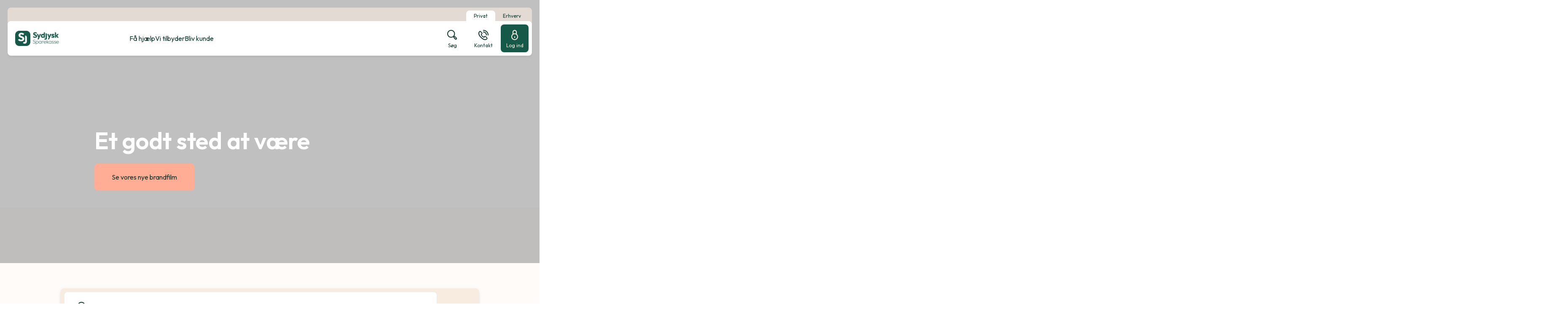

--- FILE ---
content_type: text/html; charset=utf-8
request_url: https://www.sydjysksparekasse.dk/
body_size: 22926
content:


<!DOCTYPE html>
<html class="neos" lang="da">
<head>
    <meta charset="utf-8" />
    <meta http-equiv="X-UA-Compatible" content="IE=edge">
    <meta http-equiv="Content-type" content="text/html; charset=utf-8">
    <meta content="width=device-width, initial-scale=1.0" name="viewport" />
<script>	window.dataLayer=window.dataLayer || [];	window.dataLayer.push(		{"pageCategory":"Privat","event":"pageType"}	);</script>         <script id="CookieConsent" src="https://policy.app.cookieinformation.com/uc.js" data-culture="DA" type="text/javascript"></script>

<!-- Google Tag Manager -->
<script>(function(w,d,s,l,i){w[l]=w[l]||[];w[l].push({'gtm.start':
new Date().getTime(),event:'gtm.js'});var f=d.getElementsByTagName(s)[0],
j=d.createElement(s),dl=l!='dataLayer'?'&l='+l:'';j.async=true;j.src=
'https://www.googletagmanager.com/gtm.js?id='+i+dl;f.parentNode.insertBefore(j,f);
})(window,document,'script','dataLayer','GTM-MW28SHKN');</script>
<!-- End Google Tag Manager -->
    <script type="text/javascript">
    var firstEventCaught = false;
    	window.addEventListener('CookieInformationConsentGiven', function (e) {
                if (!firstEventCaught) {
                   firstEventCaught = true;
                   console.log('Consent not given. first page event caught, reload aborted');
                   return;
                }

    		if (CookieInformation.getConsentGivenFor('cookie_cat_marketing')) {
    			try{DYO.ActiveConsent.updateConsentAcceptedStatus(true);}
    			catch{}
    			location.reload();
    		}
    	}, false);
    
</script>
    <link rel="preconnect" href="//cdn-eu.dynamicyield.com">
    <link rel="preconnect" href="//st-eu.dynamicyield.com">
    <link rel="preconnect" href="//rcom-eu.dynamicyield.com">
    <link rel="dns-prefetch" href="//cdn-eu.dynamicyield.com">
    <link rel="dns-prefetch" href="//st-eu.dynamicyield.com">
    <link rel="dns-prefetch" href="//rcom-eu.dynamicyield.com">
    <script type="text/javascript">
        window.DY = window.DY || {};
        DY.consentIntegrationActive = true;
        DY.recommendationContext = { type: "HOMEPAGE", lng: 'da-DK' };
        DY.userActiveConsent = { accepted: false }
    </script>
    <script type="text/javascript" src="//cdn-eu.dynamicyield.com/api/9879143/api_dynamic.js"></script>
    <script type="text/javascript" src="//cdn-eu.dynamicyield.com/api/9879143/api_static.js"></script>

    
    <link href="/dist/styles/themes/sydjysksparekasse/css/versioned-asset-AD2795D53BD801DB82DB8F993ACE9427.styles.oh.css" rel="stylesheet" charset="utf-8" />
<link href="/-/media/sydjysksparekasse/css/sydjysksparrekasse-styles.css?rev=f44a89d9f3fa48dcbbe74c10f16ec4da" rel="stylesheet" charset="utf-8" />

        <title>Velkommen i Sydjysk SparekasseSydjysk Sparekasse</title>    <meta name="description" content="Sydjysk Sparekasse er syd- og s&#248;nderjydernes st&#230;rke garantsparekasse, der bakker op om den lokale og regionale udvikling og tager samfundsansvar. Det tidligere Broager Sparekasse og Fr&#248;s Sparekasse gik i 2023 sammen om at skabe et nyt st&#230;rkt og lokalt pengeinstitut i Syd- og S&#248;nderjylland.Fr&#248;s Sparekasse blev grundlagt i 1872 og Broager Sparekasse i 1845. Med dybe r&#248;dder i det syd- og s&#248;nderjyske har vi et godt kendskab til lokalomr&#229;det og den enkelte kunde. Sydjysk Sparekasse er en st&#230;rk lokalforankret garantsparekasse, som tilbyder finansielle produkter og ydelser kombineret med kompetent r&#229;dgivning til privat- og erhvervskunder. Vi er stolte over at v&#230;re en garantsparekasse. Det betyder, at vi ikke har nogen ejere, som f.eks. i et aktieselskab, men at vi ejer os selv." />    <meta name="referrer" content="strict-origin-when-cross-origin" /><link rel="icon" type="image/png" href="/-/media/sydjysksparekasse/favicons/sj_favicon_16.png?rev=08bc41bc274647088591f2ec386e89a8&amp;hash=64113E42EE1B6910D712F1DD4F6FD149" sizes="16x16"><link rel="icon" type="image/png" href="/-/media/sydjysksparekasse/favicons/sj_favicon_32.png?rev=ce55d28f528a48a7aa817a972af9213c&amp;hash=389F320FCB576F470FA24970D35E89AF" sizes="32x32"><link rel="icon" type="image/png" href="/-/media/sydjysksparekasse/favicons/sj_favicon_96.png?rev=a48f89d329984da681b7cebb7d2af0b8&amp;hash=ECECAA6199D23FF228D93D3A64320F08" sizes="96x96"><link rel="icon" type="image/png" href="/-/media/sydjysksparekasse/favicons/sj_favicon_160.png?rev=78841b733dd642feb3bf39e194f327a7&amp;hash=E52CF857D837200F9A4524A858F48BAC" sizes="160x160"><link rel="icon" type="image/png" href="/-/media/sydjysksparekasse/favicons/sj_favicon_196.png?rev=0a2e265ed9c4419fa400cebd8959b1ef&amp;hash=66406DDC20E1A9ECF11D26C189F73908" sizes="196x196"><link rel="apple-touch-icon" sizes="57x57" href="/-/media/sydjysksparekasse/favicons/sj_favicon_57.png?rev=0a26cc20f80b4be9b01660b69eec2725&amp;hash=28BEBDAAA804F6F90AD6C280DC51C988" /><link rel="apple-touch-icon" sizes="60x60" href="/-/media/sydjysksparekasse/favicons/sj_favicon_60.png?rev=1f704e35368f49ddb3cccadb8b512240&amp;hash=ED081A19001B247A81454ED182A21289" /><link rel="apple-touch-icon" sizes="72x72" href="/-/media/sydjysksparekasse/favicons/sj_favicon_72.png?rev=c281b37d286f47b8b7200fac6ac51dc5&amp;hash=CC3FEA6E1EC84991B91905E3FECD6784" /><link rel="apple-touch-icon" sizes="76x76" href="/-/media/sydjysksparekasse/favicons/sj_favicon_76.png?rev=53fb6c5ea1f047f9911534e8db9dc914&amp;hash=089A973314DE45D906A658B311F7E5D8" /><link rel="apple-touch-icon" sizes="114x114" href="/-/media/sydjysksparekasse/favicons/sj_favicon_114.png?rev=8ab8dedf665e4ffab86d11e7ed1bbb5e&amp;hash=C589149B65C4D08EFE240B6E42C77535" /><link rel="apple-touch-icon" sizes="120x120" href="/-/media/sydjysksparekasse/favicons/sj_favicon_120.png?rev=1227aff522ef4436956229d452e054ed&amp;hash=51CF94F9E8A24E35D411046BA0B2B675" /><link rel="apple-touch-icon" sizes="144x144" href="/-/media/sydjysksparekasse/favicons/sj_favicon_144.png?rev=633892ea56aa4e6491715053b353b4d0&amp;hash=B2F23BF39EA7AABA9B1593F8AB777A9A" /><link rel="apple-touch-icon" sizes="152x152" href="/-/media/sydjysksparekasse/favicons/sj_favicon_152.png?rev=d987601e3b5e49f6a4b213b78c434e26&amp;hash=2D27BB4064BF89A1FDDDAE83D80E395C" /><link rel="apple-touch-icon" sizes="180x180" href="/-/media/sydjysksparekasse/favicons/sj_favicon_180.png?rev=521378caaf15484a9b380632cabd42e8&amp;hash=BD6BDBEBA6BCEE0292581581F10A5161" /><link rel="icon" type="image/png" href="/-/media/sydjysksparekasse/favicons/sj_favicon_16.png?rev=08bc41bc274647088591f2ec386e89a8&amp;hash=64113E42EE1B6910D712F1DD4F6FD149" /><meta name="msapplication-TileImage" content="/-/media/sydjysksparekasse/favicons/sj_favicon_144.png?rev=633892ea56aa4e6491715053b353b4d0&amp;hash=B2F23BF39EA7AABA9B1593F8AB777A9A" /><meta property="og:title" content="Velkommen i Sydjysk Sparekasse" /><meta property="og:description" content="Sydjysk Sparekasse er syd- og s&#248;nderjydernes st&#230;rke garantsparekasse, der tilbyder kompetent r&#229;dgivning til privat- og erhvervskunder og bakker op om den lokale og regionale udvikling." /><meta property="og:url" content="https://www.sydjysksparekasse.dk/privat" />
<script type="application/ld+json" id="BreadcrumbList">{"itemListElement":[{"@type":"ListItem","position":0,"item":{"@id":"/privat","name":"Privat","image":null}}],"@context":"http://schema.org","@type":"BreadcrumbList"}</script>
<script type="application/json" id="neos">{"pagemode":"","applicationInsights":{"enabled":true,"config":{"enableCorsCorrelation":true,"correlationHeaderDomains":["*.*.sdc.dk","*.*.sdc.eu"],"instrumentationKey":"9f055850-1fc2-4be2-bb51-7766b1609811","isCookieUseDisabled":true},"operationId":"ce583db0908392bafdcf820cb95a8a73","sdcSessionId":"wqfqci"},"assets":{"spriteUrl":"/dist/styles/assets/svgsprite/versioned-asset-5081283DD71DE1A97DDBC9673D254502.icons.svg"},"app":{"modulePath":"/dist/js/","nameSpace":"SDCNEoS","clearingNumber":"9740","version":"151.0.0-rc.109_994108"},"api":{"cacheAdapter":"sessionStorage","cacheTimeoutDefault":300000,"cookieName":"sdc_token","cookieTimeout":300,"signing":{"baseUrl":"https://azure-sign-p1.sdc.dk"},"services":{"baseUrl":"https://api-proxy-neos.sdc.eu","subscriptionKey":"0515a3c47acc472ba340219c0a24628a","testEnvironmentSuffix":"","rsa":{"rsaPublicKey":"[base64]","publicKeyVersion":1}},"auth":{"baseUrl":"https://auth.sdc.dk","subscriptionKey":"","cookieName":"sdc_auth"}},"customerPreferenceDefaults":{"privateShowReconciliation":false,"businessShowReconciliation":true,"accountOverviewLayout":"card","shortcuts":["45D79E80A6B143C7AD01EFF88491579A","1573F8E098DD4539BFA261C85ABB3233"]},"locale":{"language":"da","languageTag":"da-DK","countryCode":"DK"}}</script>
<script type="application/json" id="NavigationProps">{"path":"language-da|BA298E3D69FF4A078AD87E1AEB4E891E","segment":"BA298E3D69FF4A078AD87E1AEB4E891E"}</script>
</head>
<body class="header-static ">
        <!-- Google Tag Manager (noscript) -->
<noscript><iframe src="https://www.googletagmanager.com/ns.html?id=GTM-MW28SHKN"
height="0" width="0" style="display:none;visibility:hidden"></iframe></noscript>
<!-- End Google Tag Manager (noscript) -->

    <div id="main-container">
        <header class="header-static">
            

            <div id="react_0HNIOKSA073EA"><div class="mega-nav-large" id="mega-nav-large"><nav class="mega-nav-secondary-bar" aria-label="Secondary navigation"><nav class="breadcrumb mega-nav-breadcrumb undefined" aria-label="breadcrumb" role="navigation"><div class="breadcrumb__inner"><ul class="breadcrumb-list"></ul></div></nav><div class="mega-nav-secondary-menu"><ul class="mega-nav-secondary-menu__list"><li class="mega-nav-secondary-menu__list-item"><div class="mega-nav-dropdown-select"><a href="#" class="mega-nav-dropdown-select__link"><span>Privat</span><div class="mega-nav-dropdown-select__indicator"><svg viewBox="0 0 32 32" class="icon icon_16_arrow-down" preserveAspectRatio="xMidYMid" focusable="false" data-testid="icon_16_arrow-down" role="img"><use xmlns:xlink="http://www.w3.org/1999/xlink" xlink:href="#icon_16_arrow-down"></use></svg></div></a><ul class="mega-nav-dropdown-select__list"><li><a class="" href="/privat"><span>Privat</span></a></li><li><a class="" href="/erhverv"><span>Erhverv</span></a></li></ul></div></li></ul></div></nav><div class="mega-nav-large__bar navigation-hidable"><div class="mega-nav-large__logo"><a href="/" title=""><img loading="lazy" src="/-/media/sydjysksparekasse/files/logo/sj_logo1.png?rev=9fbaefb231094f209348731d6e5dffa3&amp;hash=6DC5F013A47E0F11A7D69514E0F955DF" alt="" title=""/></a></div><nav role="navigation" arial-label="Primary Navigation" class="mega-nav-large__primary"><ul><li><a class="mega-nav-primary-link" href="" aria-haspopup="true"><span>Få hjælp</span></a><ul style="display:none"><li><a href="">Net- og mobilbank</a><ul style="display:none"><li><a href="/login">Log på netbank</a><ul style="display:none"></ul></li><li><a href="/privat/faa-hjaelp/net-og-mobilbank/spoergsmaal-og-svar-til-net--og-mobilbank">Spørgsmål og svar til net- og mobilbank</a><ul style="display:none"></ul></li><li><a href="/privat/faa-hjaelp/net-og-mobilbank/sydjysk-investor-hjaelp">Få hjælp til Sydjysk Investor</a><ul style="display:none"><li><a href="/privat/faa-hjaelp/net-og-mobilbank/sydjysk-investor-hjaelp/kom-godt-i-gang">Kom godt i gang</a><ul style="display:none"></ul></li><li><a href="/privat/faa-hjaelp/net-og-mobilbank/sydjysk-investor-hjaelp/handel">Handel</a><ul style="display:none"></ul></li><li><a href="/privat/faa-hjaelp/net-og-mobilbank/sydjysk-investor-hjaelp/vigtige-funktioner">Vigtige funktioner</a><ul style="display:none"></ul></li><li><a href="/privat/faa-hjaelp/net-og-mobilbank/sydjysk-investor-hjaelp/priser-og-skat">Priser og skat</a><ul style="display:none"></ul></li></ul></li><li><a href="/privat/faa-hjaelp/net-og-mobilbank/juniorbank-mobilbank-til-boern">Juniorbank - mobilbank til børn</a><ul style="display:none"></ul></li><li><a href="/privat/faa-hjaelp/net-og-mobilbank/support">Support</a><ul style="display:none"></ul></li></ul></li><li><a href="">Kontanter og valuta</a><ul style="display:none"><li><a href="https://sydjysk-sparekasse.dk/bestil-valuta-eller-kontanter/">Bestil kontanter</a><ul style="display:none"></ul></li><li><a href="https://sydjysk-sparekasse.dk/bestil-valuta-eller-kontanter/">Bestil valuta</a><ul style="display:none"></ul></li><li><a href="/privat/faa-hjaelp/kontanter-og-valuta/haev-eller-indsaet-penge">Hæv eller indsæt penge</a><ul style="display:none"></ul></li></ul></li><li><a href="">Kort og konti</a><ul style="display:none"><li><a href="/privat/faa-hjaelp/kort-og-konti/spaer-dit-kort">Spær dit kort</a><ul style="display:none"></ul></li><li><a href="/privat/faa-hjaelp/kort-og-konti/indsigelser-og-misbrug">Indsigelser og misbrug</a><ul style="display:none"></ul></li><li><a href="/privat/faa-hjaelp/kort-og-konti/beloebsgraenser-paa-kort">Beløbsgrænser på kort</a><ul style="display:none"></ul></li></ul></li><li><a href="">Hjælp til alt det andet</a><ul style="display:none"><li><a href="/privat/faa-hjaelp/hjaelp-til-alt-det-andet/foer-moedet-med-din-raadgiver">Før mødet med din rådgiver</a><ul style="display:none"></ul></li><li><a href="/privat/faa-hjaelp/hjaelp-til-alt-det-andet/legitimation">Legitimation</a><ul style="display:none"></ul></li><li><a href="https://sydjysk-sparekasse.dk/bestil-engagementsoversigt/">Bestil revisorforespørgsel</a><ul style="display:none"></ul></li><li><a href="/privat/faa-hjaelp/hjaelp-til-alt-det-andet/del-oplysninger">Del oplysninger</a><ul style="display:none"></ul></li><li><a href="/privat/faa-hjaelp/hjaelp-til-alt-det-andet/nyhedsbrev">Nyhedsbrev</a><ul style="display:none"></ul></li><li><a href="/privat/faa-hjaelp/hjaelp-til-alt-det-andet/bobehandling">Bobehandling ved dødsfald</a><ul style="display:none"></ul></li></ul></li></ul></li><li><a class="mega-nav-primary-link" href="" aria-haspopup="true"><span>Vi tilbyder</span></a><ul style="display:none"><li><a href="">Konti og opsparing</a><ul style="display:none"><li><a href="/privat/vi-tilbyder/konti-og-opsparing/loenkonto">Lønkonto</a><ul style="display:none"></ul></li><li><a href="/privat/vi-tilbyder/konti-og-opsparing/budgetkonto">Budgetkonto</a><ul style="display:none"></ul></li><li><a href="/privat/vi-tilbyder/konti-og-opsparing/opsparing">Opsparingskonto</a><ul style="display:none"></ul></li><li><a href="/privat/vi-tilbyder/konti-og-opsparing/foreningskonto---unioo">Foreningskonto - Unioo</a><ul style="display:none"></ul></li></ul></li><li><a href="">Kort og Pay-løsninger</a><ul style="display:none"><li><a href="/privat/vi-tilbyder/kort-og-pay-loesninger/pay-loesinger">Pay-løsninger</a><ul style="display:none"></ul></li><li><a href="/privat/vi-tilbyder/kort-og-pay-loesninger/visa-dankort">Visa Dankort</a><ul style="display:none"></ul></li><li><a href="/privat/vi-tilbyder/kort-og-pay-loesninger/mastercard">Mastercard</a><ul style="display:none"></ul></li><li><a href="/privat/vi-tilbyder/kort-og-pay-loesninger/kort-til-boern">Kort til børn</a><ul style="display:none"></ul></li></ul></li><li><a href="">Bolig</a><ul style="display:none"><li><a href="/privat/vi-tilbyder/bolig/0-pct-boliglaan">0% Boliglån</a><ul style="display:none"></ul></li><li><a href="/privat/vi-tilbyder/bolig/0-pct-grundkoebslaan">0% Grundkøbslån</a><ul style="display:none"></ul></li><li><a href="/privat/vi-tilbyder/bolig/energisparelaan">Energisparelån</a><ul style="display:none"></ul></li><li><a href="/privat/vi-tilbyder/bolig/andelsboliglaan-og--kredit">Andelsboliglån og -kredit</a><ul style="display:none"></ul></li><li><a href="/privat/vi-tilbyder/bolig/prioritetskredit-og--laan">Prioritetskredit og -lån</a><ul style="display:none"></ul></li><li><a href="/privat/vi-tilbyder/bolig/realkreditlaan">Realkreditlån</a><ul style="display:none"></ul></li><li><a href="/privat/vi-tilbyder/bolig/boligberegnere">Boligberegnere</a><ul style="display:none"></ul></li><li><a href="/privat/vi-tilbyder/bolig/foraeldrekoeb">Forældrekøb</a><ul style="display:none"></ul></li><li><a href="/privat/vi-tilbyder/bolig/nybyg-og-ombyg">Nybyg og ombyg</a><ul style="display:none"></ul></li></ul></li><li><a href="">Billån</a><ul style="display:none"><li><a href="/privat/vi-tilbyder/bil/laan-til-elbil">Lån til elbil</a><ul style="display:none"></ul></li><li><a href="/privat/vi-tilbyder/bil/billaan">Billån</a><ul style="display:none"></ul></li></ul></li><li><a href="">Børn og unge</a><ul style="display:none"><li><a href="/privat/vi-tilbyder/boern-og-unge/boern-0---13-aar">Børn mellem 0 og 13 år</a><ul style="display:none"></ul></li><li><a href="/privat/vi-tilbyder/boern-og-unge/boerneopsparing">Børneopsparing</a><ul style="display:none"></ul></li><li><a href="/privat/vi-tilbyder/boern-og-unge/unge-13-28-aar">Unge 13-28 år</a><ul style="display:none"></ul></li></ul></li><li><a href="">Forsikring og pension</a><ul style="display:none"><li><a href="/privat/vi-tilbyder/forsikring-og-pension/forsikringer-ved-sygdom-og-doed">Forsikringer ved sygdom og død</a><ul style="display:none"></ul></li><li><a href="/privat/vi-tilbyder/forsikring-og-pension/skadesforsikringer-fra-privatsikring">Skadesforsikringer fra Privatsikring</a><ul style="display:none"></ul></li><li><a href="/privat/vi-tilbyder/forsikring-og-pension/pension">Pension</a><ul style="display:none"></ul></li></ul></li><li><a href="">Investering</a><ul style="display:none"><li><a href="/privat/vi-tilbyder/investering/investeringsmuligheder">Investeringsmuligheder</a><ul style="display:none"></ul></li><li><a href="/privat/vi-tilbyder/investering/sydjysk-investor">Sydjysk Investor</a><ul style="display:none"></ul></li><li><a href="/privat/vi-tilbyder/investering/kom-i-gang-med-at-investere">Kom i gang med at investere</a><ul style="display:none"></ul></li><li><a href="/privat/vi-tilbyder/investering/pleje-af-dine-investeringer">Pleje af dine investeringer</a><ul style="display:none"></ul></li><li><a href="/privat/vi-tilbyder/investering/garant">Garant</a><ul style="display:none"></ul></li><li><a href="/privat/vi-tilbyder/investering/investeringskonto-fri">Investeringskonto Fri</a><ul style="display:none"></ul></li><li><a href="/privat/vi-tilbyder/investering/aktiesparekonto">Aktiesparekonto</a><ul style="display:none"></ul></li></ul></li></ul></li><li><a class="mega-nav-primary-link" href="" aria-haspopup="true"><span>Bliv kunde</span></a><ul style="display:none"><li><a href="/privat/bliv-kunde/derfor-sydjysk-sparekasse">Derfor skal du være kunde i Sydjysk Sparekasse </a><ul style="display:none"></ul></li><li><a href="/privat/bliv-kunde/saadan-skifter-du-pengeinstitut">Sådan skifter du til Sydjysk Sparekasse</a><ul style="display:none"></ul></li></ul></li></ul></nav><div class="mega-nav-large__scroll-indicator"></div><ul class="mega-nav-action-buttons-list mega-nav-large__actions-buttons-list"><li class="mega-nav-action-buttons-list__item mega-nav-action-buttons-list__item--1"><button class="nav-icon-btn action-btn mega-action-btn--1" type="button" title="Søg"><span class="nav-icon-btn__label">Søg</span><span class="nav-icon-btn__icon-1"><svg viewBox="0 0 32 32" class="icon icon_28_search" preserveAspectRatio="xMidYMid" focusable="false" data-testid="icon_28_search" role="img"><use xmlns:xlink="http://www.w3.org/1999/xlink" xlink:href="#icon_28_search"></use></svg></span><span class="nav-icon-btn__icon-2"><svg viewBox="0 0 32 32" class="icon icon_28_close" preserveAspectRatio="xMidYMid" focusable="false" data-testid="icon_28_close" role="img"><use xmlns:xlink="http://www.w3.org/1999/xlink" xlink:href="#icon_28_close"></use></svg></span></button></li><li class="mega-nav-action-buttons-list__item mega-nav-action-buttons-list__item--2"><button class="nav-icon-btn action-btn mega-action-btn--2" type="button" title="Kontakt"><span class="nav-icon-btn__label">Kontakt</span><span class="nav-icon-btn__icon-1"><svg viewBox="0 0 32 32" class="icon icon_28_phone" preserveAspectRatio="xMidYMid" focusable="false" data-testid="icon_28_phone" role="img"><use xmlns:xlink="http://www.w3.org/1999/xlink" xlink:href="#icon_28_phone"></use></svg></span><span class="nav-icon-btn__icon-2"><svg viewBox="0 0 32 32" class="icon icon_28_close" preserveAspectRatio="xMidYMid" focusable="false" data-testid="icon_28_close" role="img"><use xmlns:xlink="http://www.w3.org/1999/xlink" xlink:href="#icon_28_close"></use></svg></span></button></li><li class="mega-nav-action-buttons-list__item mega-nav-action-buttons-list__item--3"><button class="nav-icon-btn action-btn mega-action-btn--3" type="button" title="Log ind"><span class="nav-icon-btn__label">Log ind</span><span class="nav-icon-btn__icon-1"><svg viewBox="0 0 32 32" class="icon icon_28_lock-closed" preserveAspectRatio="xMidYMid" focusable="false" data-testid="icon_28_lock-closed" role="img"><use xmlns:xlink="http://www.w3.org/1999/xlink" xlink:href="#icon_28_lock-closed"></use></svg></span><span class="nav-icon-btn__icon-2"><svg viewBox="0 0 32 32" class="icon icon_28_close" preserveAspectRatio="xMidYMid" focusable="false" data-testid="icon_28_close" role="img"><use xmlns:xlink="http://www.w3.org/1999/xlink" xlink:href="#icon_28_close"></use></svg></span></button></li></ul><div class="mega-nav-large__overlay "></div></div><div class="mega-nav-action-overlay-wrap"></div></div></div><script type='application/json' data-react-setup>{"component":"SDCNEoS.views.MegaNavigation","domId":"react_0HNIOKSA073EA","props":{"contextModel":{"primaryLinksConfig":{"links":[{"label":"Få hjælp","target":null,"type":"submenu","content":null,"ShortId":"21EB7B465A52412698A720EE9850CE02","url":"","links":[{"label":"Net- og mobilbank","target":null,"type":"submenu","content":null,"ShortId":"D66FA7695F06483697AEBFD658874165","url":"","links":[{"label":"Log på netbank","target":"","type":"link","content":null,"ShortId":"AF766029E29E443380C86AC7495B61A7","url":"/login","links":[]},{"label":"Spørgsmål og svar til net- og mobilbank","target":null,"type":"link","content":null,"ShortId":"DB0E428C5FAF4189A0A5C309B36CB749","url":"/privat/faa-hjaelp/net-og-mobilbank/spoergsmaal-og-svar-til-net--og-mobilbank","links":[]},{"label":"Få hjælp til Sydjysk Investor","target":null,"type":"submenu","content":null,"ShortId":"55486AC2F6824799A3339975588DFE81","url":"/privat/faa-hjaelp/net-og-mobilbank/sydjysk-investor-hjaelp","links":[{"label":"Kom godt i gang","target":null,"type":"link","content":null,"ShortId":"B792B27F99A44AF3839543931C8035D6","url":"/privat/faa-hjaelp/net-og-mobilbank/sydjysk-investor-hjaelp/kom-godt-i-gang","links":[]},{"label":"Handel","target":null,"type":"link","content":null,"ShortId":"0558290A03E940DF92DE730CB90630A7","url":"/privat/faa-hjaelp/net-og-mobilbank/sydjysk-investor-hjaelp/handel","links":[]},{"label":"Vigtige funktioner","target":null,"type":"link","content":null,"ShortId":"F948C869B0BD405E8AF07F24CD6CC9D4","url":"/privat/faa-hjaelp/net-og-mobilbank/sydjysk-investor-hjaelp/vigtige-funktioner","links":[]},{"label":"Priser og skat","target":null,"type":"link","content":null,"ShortId":"9610B23A9D024681A2228EF21E5FA101","url":"/privat/faa-hjaelp/net-og-mobilbank/sydjysk-investor-hjaelp/priser-og-skat","links":[]}]},{"label":"Juniorbank - mobilbank til børn","target":null,"type":"link","content":null,"ShortId":"CC733975A26F42528023790ED4ECF8E0","url":"/privat/faa-hjaelp/net-og-mobilbank/juniorbank-mobilbank-til-boern","links":[]},{"label":"Support","target":null,"type":"link","content":null,"ShortId":"B7E49C036E0940399F4850D697257944","url":"/privat/faa-hjaelp/net-og-mobilbank/support","links":[]}]},{"label":"Kontanter og valuta","target":null,"type":"submenu","content":null,"ShortId":"63FCE2B1990742878889E2CC19D932E9","url":"","links":[{"label":"Bestil kontanter","target":"_blank","type":"link","content":null,"ShortId":"126D543C947347EA89927DE3C1C0F6A7","url":"https://sydjysk-sparekasse.dk/bestil-valuta-eller-kontanter/","links":[]},{"label":"Bestil valuta","target":"_blank","type":"link","content":null,"ShortId":"BC32B7144D9D4C5C87AF4EE47F23F854","url":"https://sydjysk-sparekasse.dk/bestil-valuta-eller-kontanter/","links":[]},{"label":"Hæv eller indsæt penge","target":null,"type":"link","content":null,"ShortId":"E84482F35B194A02809B5AC189D02E4F","url":"/privat/faa-hjaelp/kontanter-og-valuta/haev-eller-indsaet-penge","links":[]}]},{"label":"Kort og konti","target":null,"type":"submenu","content":null,"ShortId":"A718BC4176744FC0A6942738590DC9FE","url":"","links":[{"label":"Spær dit kort","target":null,"type":"link","content":null,"ShortId":"114B4B0590AC40CEAA79ED540D4FFC31","url":"/privat/faa-hjaelp/kort-og-konti/spaer-dit-kort","links":[]},{"label":"Indsigelser og misbrug","target":null,"type":"link","content":null,"ShortId":"925EBEC4EEA348E2BC93CAAE453C0D0D","url":"/privat/faa-hjaelp/kort-og-konti/indsigelser-og-misbrug","links":[]},{"label":"Beløbsgrænser på kort","target":null,"type":"link","content":null,"ShortId":"536D72596D384EE89117B142BDAFC1B8","url":"/privat/faa-hjaelp/kort-og-konti/beloebsgraenser-paa-kort","links":[]}]},{"label":"Hjælp til alt det andet","target":null,"type":"submenu","content":null,"ShortId":"9B87940BC1794804B5BBA5F97E3A5EAD","url":"","links":[{"label":"Før mødet med din rådgiver","target":null,"type":"link","content":null,"ShortId":"617482C5325A476481092681FA9FA690","url":"/privat/faa-hjaelp/hjaelp-til-alt-det-andet/foer-moedet-med-din-raadgiver","links":[]},{"label":"Legitimation","target":null,"type":"link","content":null,"ShortId":"54580BD1F4F14FAD9A04A5948BC46410","url":"/privat/faa-hjaelp/hjaelp-til-alt-det-andet/legitimation","links":[]},{"label":"Bestil revisorforespørgsel","target":"","type":"link","content":null,"ShortId":"FB9C5A6EDCB24E3A9A9ED0B315B4C63E","url":"https://sydjysk-sparekasse.dk/bestil-engagementsoversigt/","links":[]},{"label":"Del oplysninger","target":null,"type":"link","content":null,"ShortId":"5ABAAC020D97434F8D260F78ACEBABCA","url":"/privat/faa-hjaelp/hjaelp-til-alt-det-andet/del-oplysninger","links":[]},{"label":"Nyhedsbrev","target":null,"type":"link","content":null,"ShortId":"374D3444E3414A8A99F3720CE459556B","url":"/privat/faa-hjaelp/hjaelp-til-alt-det-andet/nyhedsbrev","links":[]},{"label":"Bobehandling ved dødsfald","target":null,"type":"link","content":null,"ShortId":"486097DAC3FE4F99967869F8241C3A24","url":"/privat/faa-hjaelp/hjaelp-til-alt-det-andet/bobehandling","links":[]}]}]},{"label":"Vi tilbyder","target":null,"type":"submenu","content":null,"ShortId":"D478769112784B1489F275616DE9A7FD","url":"","links":[{"label":"Konti og opsparing","target":null,"type":"submenu","content":null,"ShortId":"DA5D5D2D9CB14EEC8450CEF616E0A32B","url":"","links":[{"label":"Lønkonto","target":null,"type":"link","content":null,"ShortId":"3C8D93C1982A46D195C0CCE84AD14918","url":"/privat/vi-tilbyder/konti-og-opsparing/loenkonto","links":[]},{"label":"Budgetkonto","target":null,"type":"link","content":null,"ShortId":"14FC3CAF74444E259874ED22A0263349","url":"/privat/vi-tilbyder/konti-og-opsparing/budgetkonto","links":[]},{"label":"Opsparingskonto","target":null,"type":"link","content":null,"ShortId":"6F583D8A4F154B80AA4EED77C98203FB","url":"/privat/vi-tilbyder/konti-og-opsparing/opsparing","links":[]},{"label":"Foreningskonto - Unioo","target":null,"type":"link","content":null,"ShortId":"6938FEBB26F44C99A939D3CEC59B8045","url":"/privat/vi-tilbyder/konti-og-opsparing/foreningskonto---unioo","links":[]}]},{"label":"Kort og Pay-løsninger","target":null,"type":"submenu","content":null,"ShortId":"9E00E5E06A1A43A3A630A583A4558139","url":"","links":[{"label":"Pay-løsninger","target":null,"type":"link","content":null,"ShortId":"DA1D7ED6E1B74ED6A252D6485C6FDD20","url":"/privat/vi-tilbyder/kort-og-pay-loesninger/pay-loesinger","links":[]},{"label":"Visa Dankort","target":null,"type":"link","content":null,"ShortId":"B64CEC7D00084BAA9D28D58EBC8CBD72","url":"/privat/vi-tilbyder/kort-og-pay-loesninger/visa-dankort","links":[]},{"label":"Mastercard","target":null,"type":"link","content":null,"ShortId":"0970F12F76BD48D9A47FDF9B08C5D11C","url":"/privat/vi-tilbyder/kort-og-pay-loesninger/mastercard","links":[]},{"label":"Kort til børn","target":null,"type":"link","content":null,"ShortId":"EF7DD1A2B70B48A489EF90F0F4DCB96A","url":"/privat/vi-tilbyder/kort-og-pay-loesninger/kort-til-boern","links":[]}]},{"label":"Bolig","target":null,"type":"submenu","content":null,"ShortId":"6C81663953424AF28800F12D2535F6B7","url":"","links":[{"label":"0% Boliglån","target":null,"type":"link","content":null,"ShortId":"C9AFBBD40837461A870BB36A2EFAB791","url":"/privat/vi-tilbyder/bolig/0-pct-boliglaan","links":[]},{"label":"0% Grundkøbslån","target":null,"type":"link","content":null,"ShortId":"8175053383F14704A329C4DB14952C71","url":"/privat/vi-tilbyder/bolig/0-pct-grundkoebslaan","links":[]},{"label":"Energisparelån","target":null,"type":"link","content":null,"ShortId":"BD886D28B7FD407B8D3D13BC139421EE","url":"/privat/vi-tilbyder/bolig/energisparelaan","links":[]},{"label":"Andelsboliglån og -kredit","target":null,"type":"link","content":null,"ShortId":"2B19702F4B524B138B2727B944FEF752","url":"/privat/vi-tilbyder/bolig/andelsboliglaan-og--kredit","links":[]},{"label":"Prioritetskredit og -lån","target":null,"type":"link","content":null,"ShortId":"9D9AAE66367D4A3FAFEC7D9F503BE1A7","url":"/privat/vi-tilbyder/bolig/prioritetskredit-og--laan","links":[]},{"label":"Realkreditlån","target":null,"type":"link","content":null,"ShortId":"C0A7A56CF45E4C38B1B327B9BA32643F","url":"/privat/vi-tilbyder/bolig/realkreditlaan","links":[]},{"label":"Boligberegnere","target":null,"type":"link","content":null,"ShortId":"BC8310B9FDD24E8CB0651D49C5D21F71","url":"/privat/vi-tilbyder/bolig/boligberegnere","links":[]},{"label":"Forældrekøb","target":null,"type":"link","content":null,"ShortId":"1296953C4A9841F39F350A117EAF5645","url":"/privat/vi-tilbyder/bolig/foraeldrekoeb","links":[]},{"label":"Nybyg og ombyg","target":null,"type":"link","content":null,"ShortId":"E9507D33FB334CC5BAA1E0537A65B5CE","url":"/privat/vi-tilbyder/bolig/nybyg-og-ombyg","links":[]}]},{"label":"Billån","target":null,"type":"submenu","content":null,"ShortId":"58A54FDECFC9497C92FBA4C99235EAAB","url":"","links":[{"label":"Lån til elbil","target":null,"type":"link","content":null,"ShortId":"8694ACD5C41647CDB59DD43D4ABC542E","url":"/privat/vi-tilbyder/bil/laan-til-elbil","links":[]},{"label":"Billån","target":null,"type":"link","content":null,"ShortId":"CAC3ABD0CCD14B77BD4E2F9E4EF45156","url":"/privat/vi-tilbyder/bil/billaan","links":[]}]},{"label":"Børn og unge","target":null,"type":"submenu","content":null,"ShortId":"E6E77E9C0E0C4A61845BB7A6AF8D71A7","url":"","links":[{"label":"Børn mellem 0 og 13 år","target":null,"type":"link","content":null,"ShortId":"CA6C8DFF333340FC86C3F66443225FD2","url":"/privat/vi-tilbyder/boern-og-unge/boern-0---13-aar","links":[]},{"label":"Børneopsparing","target":null,"type":"link","content":null,"ShortId":"E7001E9ABE27482F9237B59A68243355","url":"/privat/vi-tilbyder/boern-og-unge/boerneopsparing","links":[]},{"label":"Unge 13-28 år","target":null,"type":"link","content":null,"ShortId":"5DA9D9C6763C473B8571C11A987BA24B","url":"/privat/vi-tilbyder/boern-og-unge/unge-13-28-aar","links":[]}]},{"label":"Forsikring og pension","target":null,"type":"submenu","content":null,"ShortId":"B6474275001A4B998AD6F2D362054497","url":"","links":[{"label":"Forsikringer ved sygdom og død","target":null,"type":"link","content":null,"ShortId":"106522564B4248738A0EFF36F8F69265","url":"/privat/vi-tilbyder/forsikring-og-pension/forsikringer-ved-sygdom-og-doed","links":[]},{"label":"Skadesforsikringer fra Privatsikring","target":null,"type":"link","content":null,"ShortId":"F20218BF42134BF096FF53AE3A9CCB28","url":"/privat/vi-tilbyder/forsikring-og-pension/skadesforsikringer-fra-privatsikring","links":[]},{"label":"Pension","target":null,"type":"link","content":null,"ShortId":"01F413EFCCB944ACBC8F8E5BC016C7D3","url":"/privat/vi-tilbyder/forsikring-og-pension/pension","links":[]}]},{"label":"Investering","target":null,"type":"submenu","content":null,"ShortId":"342A1227B2874A0ABDF1657A4EACC80E","url":"","links":[{"label":"Investeringsmuligheder","target":null,"type":"link","content":null,"ShortId":"37DFAD84ABCD458984A2A25CB8AED137","url":"/privat/vi-tilbyder/investering/investeringsmuligheder","links":[]},{"label":"Sydjysk Investor","target":null,"type":"link","content":null,"ShortId":"924D6514138A4E81AEEAEA8546D2F11C","url":"/privat/vi-tilbyder/investering/sydjysk-investor","links":[]},{"label":"Kom i gang med at investere","target":null,"type":"link","content":null,"ShortId":"515194B74721413E8C9DD45613FE34BE","url":"/privat/vi-tilbyder/investering/kom-i-gang-med-at-investere","links":[]},{"label":"Pleje af dine investeringer","target":null,"type":"link","content":null,"ShortId":"0113CD94B4DF4954B9F217B5FE11116C","url":"/privat/vi-tilbyder/investering/pleje-af-dine-investeringer","links":[]},{"label":"Garant","target":null,"type":"link","content":null,"ShortId":"D1817B213C4C492CB39B49423C775526","url":"/privat/vi-tilbyder/investering/garant","links":[]},{"label":"Investeringskonto Fri","target":null,"type":"link","content":null,"ShortId":"FE64735741694233A6AD9BC79E1D15CA","url":"/privat/vi-tilbyder/investering/investeringskonto-fri","links":[]},{"label":"Aktiesparekonto","target":null,"type":"link","content":null,"ShortId":"4976AF52617A486A88F277363F44D453","url":"/privat/vi-tilbyder/investering/aktiesparekonto","links":[]}]}]},{"label":"Bliv kunde","target":null,"type":"submenu","content":null,"ShortId":"4A3091A125FE4C04811BBB2379E9860C","url":"","links":[{"label":"Derfor skal du være kunde i Sydjysk Sparekasse ","target":null,"type":"link","content":null,"ShortId":"0AF0E1F9AFB4493496BACCA19B4B355F","url":"/privat/bliv-kunde/derfor-sydjysk-sparekasse","links":[]},{"label":"Sådan skifter du til Sydjysk Sparekasse","target":null,"type":"link","content":null,"ShortId":"7417C69C02404929AFA7A12328FAA3D6","url":"/privat/bliv-kunde/saadan-skifter-du-pengeinstitut","links":[]}]}],"content":null,"ShortId":"","url":null},"secondaryLinksConfig":{"links":[{"label":null,"target":null,"type":"dropdown","links":[{"label":"Privat","target":null,"type":"link","content":null,"ShortId":"BA298E3D69FF4A078AD87E1AEB4E891E","url":"/privat","links":[]},{"label":"Erhverv","target":null,"type":"link","content":null,"ShortId":"A2AE33BC454E433B865A4A75EBD6F4BB","url":"/erhverv","links":[]}],"content":null,"ShortId":"","url":null}],"content":null,"ShortId":"","url":null},"logoConfig":{"href":"/","imgSrc":"/-/media/sydjysksparekasse/files/logo/sj_logo1.png?rev=9fbaefb231094f209348731d6e5dffa3\u0026hash=6DC5F013A47E0F11A7D69514E0F955DF","imgSmallSrc":"","imgPrintSrc":"/-/media/sydjysksparekasse/files/logo/sj_logo1.png?rev=9fbaefb231094f209348731d6e5dffa3\u0026hash=6DC5F013A47E0F11A7D69514E0F955DF","imgAlt":"","title":""},"actionButtonConfig":{"buttons":[{"iconId":"icon_28_search","label":"Søg","loadUrl":null,"href":"/search","type":"LINK","eventId":"searchWidget","showLabel":true},{"iconId":"icon_28_phone","label":"Kontakt","loadUrl":null,"href":"/om-sparekassen/afdelinger-og-medarbejdere","type":"LINK","eventId":"","showLabel":true},{"iconId":"icon_28_lock-closed","label":"Log ind","loadUrl":null,"href":"/login","type":"LINK","eventId":"","showLabel":true}]},"searchConfig":{"apiUrlAutoComplete":"https://api.cludo.com/api/v3/1980/13780/Autocomplete","apiUrlSearch":"https://api.cludo.com/api/v3/1980/13780/search","redirectUrl":"/search?query=","authenticationHeader":"SiteKey MTk4MDoxMzc4MDpTaXRlS2V5","placeholder":"Hvad vil du søge efter?","customerId":"","engineId":"","apikey":"","query":"","sessionId":"uciu1ccu1pvrtlblzucuadbc"},"labels":{"ariaLabelMenu":"Menu","ariaLabelMenuClose":"Luk","skipToMainContent":"Gå til hovedindholdet"},"userLinksConfig":{"links":[],"content":null,"ShortId":"","url":null}}}}</script><div id="react_0HNIOKS9VD153"></div><script type='application/json' data-react-setup>{"component":"SDCNEoS.views.ServiceMessageView","domId":"react_0HNIOKS9VD153","props":{"contextModel":{"serviceMessages":[]}}}</script>
        </header>
        <main role="main" id="main-content">
            
            <div class="frame hero-module-d  ">    <div class="frame__cell">        <div class="frame__cell-item hero-module-d__content">            <div                class="hero-module-d__content-frame  ">                    <h2 class="hero-module-d__title">Et godt sted at være </h2>                <div class="hero-module-d__text">                    <p>                                            </p>                </div><a href="https://vimeo.com/1153891726" class="btn btn--default btn--primary" target="_blank" rel="noopener noreferrer" >            <span class="btn__text">Se vores nye brandfilm</span></a>                <div class="hero-module-d__cta">                </div>            </div>        </div>        <div class="frame__cell-item hero-module-d__image ">                    </div>            <div class="frame__cell-item hero-module-d__media ">                <div id="react_0HNIOKSA073EJ"></div><script type='application/json' data-react-setup>{"component":"SDCNEoS.views.VideoBgPlayer","domId":"react_0HNIOKSA073EJ","props":{"contextModel":{"videoUrl":"https://player.vimeo.com/video/1154565258","hasControls":false,"autoplay":true,"playVideo":"Afspil video","pauseVideo":"S\u0026#230;t video p\u0026#229; pause","noConsentImageSrc":null,"noConsentImageAltText":null,"noConsentImageSmallSrc":"","hasConsent":false}}}</script>            </div>    </div></div>    <div>
        
        <!--Brand 4 Template-->
<div class="frame search-standalone t-bg-color-4">
    <div class="frame__cell">
        <div class="frame__cell-item">
            <div class="search-standalone--search-wrap">
                <form autocomplete="off" method="get" action="/search">
                    <div class="icon">
                    </div>
                    <input class="search-text" type="text" name="query" placeholder="Søger du noget bestemt?">
                    <button class="search-btn" type="submit">
                        Søg
                    </button>
                </form>
            </div>
        </div>
    </div>
</div>
    </div>

<div class="frame teaser-list teaser-list--4-items " data-tracking-topic="teaser-module-d" data-tracking-context="{}">    <div class="frame__cell">        <div class="frame__cell-item">                <h2>Tillid starter med ærlighed – hør vores kunders historier</h2>            <div class="teaser-list__wrapper">                                <div class="teaser-list__item">                                        <div class="teaser-list__image">                                            <img src="/-/media/sydjysksparekasse/images/kampagner/kendskab2026/personlig-raadgivning_1600x900.jpg?rev=e4a2b75b2a234641869336112559268b&amp;la=da&amp;h=225&amp;mw=400&amp;w=400&amp;hash=D06AE3D773A6F3BC7B4AE289FCF52284" alt="Personlig rådgivning Sydjysk Sparekasse" loading="lazy" />                                        </div><div class="teaser-list__text">    <p class="teaser-list__text-category"></p>    <h3>Personlig rådgivning</h3>        <p></p>    H&oslash;r hvordan kunderne oplever personlig r&aring;dgivning, der tager udgangspunkt i dem.    <div class="a-arrow-link__container">        <a href="https://vimeo.com/1153894973" class="a-arrow-link a-arrow-link " data-tracking-action="PersonalisationEvent" data-tracking-value="" target="_blank" title="Personlig r&#229;dgivning Sydjysk Sparekasse" rel="noopener noreferrer" >                    <span class="a-arrow-link__text">                        Se hele videoen                    </span>                <span class="a-arrow-link__icon">                    <svg viewBox="0 0 100 100" class="icon a-arrow-link__icon--right">                        <use xmlns:xlink="http://www.w3.org/1999/xlink"                             xlink:href="#icon_16_arrow-right"></use>                    </svg>                    <svg viewBox="0 0 100 100" class="icon a-arrow-link__icon--line-right">                        <use xmlns:xlink="http://www.w3.org/1999/xlink"                             xlink:href="#icon_16_arrow-line-right"></use>                    </svg>                </span></a>    </div></div>                                </div>                                <div class="teaser-list__item">                                        <div class="teaser-list__image">                                            <img src="/-/media/sydjysksparekasse/images/kampagner/kendskab2026/tryghed_1600x900.jpg?rev=0dbd29130e764ba282a2cde18699320a&amp;la=da&amp;h=225&amp;mw=400&amp;w=400&amp;hash=C65313F573CFAAF6C4E48A69FE2C68FA" alt="Tryghed Sydjysk Sparekasse" loading="lazy" />                                        </div><div class="teaser-list__text">    <p class="teaser-list__text-category"></p>    <h3>Tryghed</h3>        <p></p>    H&oslash;r hvordan kunderne beskriver den tryghed, vi giver dem i deres valg.    <div class="a-arrow-link__container">        <a href="https://vimeo.com/1153893446" class="a-arrow-link a-arrow-link " data-tracking-action="PersonalisationEvent" data-tracking-value="" target="_blank" title="Tryghed Sydjysk Sparekasse" rel="noopener noreferrer" >                    <span class="a-arrow-link__text">                        Se hele videoen                    </span>                <span class="a-arrow-link__icon">                    <svg viewBox="0 0 100 100" class="icon a-arrow-link__icon--right">                        <use xmlns:xlink="http://www.w3.org/1999/xlink"                             xlink:href="#icon_16_arrow-right"></use>                    </svg>                    <svg viewBox="0 0 100 100" class="icon a-arrow-link__icon--line-right">                        <use xmlns:xlink="http://www.w3.org/1999/xlink"                             xlink:href="#icon_16_arrow-line-right"></use>                    </svg>                </span></a>    </div></div>                                </div>                                <div class="teaser-list__item">                                        <div class="teaser-list__image">                                            <img src="/-/media/sydjysksparekasse/images/kampagner/kendskab2026/faglighed_1600x900.jpg?rev=3c671f9b547b45539f28836d2fca1e19&amp;la=da&amp;h=225&amp;mw=400&amp;w=400&amp;hash=C2130CB5EC19826F1890B3478E2ECE62" alt="Faglighed Sydjysk Sparekasse" loading="lazy" />                                        </div><div class="teaser-list__text">    <p class="teaser-list__text-category"></p>    <h3>Faglighed </h3>        <p></p>    H&oslash;r hvordan kunderne m&aelig;rker forskellen p&aring; r&aring;dgivning med h&oslash;j faglighed.    <div class="a-arrow-link__container">        <a href="https://vimeo.com/1153892751" class="a-arrow-link a-arrow-link " data-tracking-action="PersonalisationEvent" data-tracking-value="" target="_blank" title="Faglighed Sydjysk Sparekasse" rel="noopener noreferrer" >                    <span class="a-arrow-link__text">                        Se hele videoen                    </span>                <span class="a-arrow-link__icon">                    <svg viewBox="0 0 100 100" class="icon a-arrow-link__icon--right">                        <use xmlns:xlink="http://www.w3.org/1999/xlink"                             xlink:href="#icon_16_arrow-right"></use>                    </svg>                    <svg viewBox="0 0 100 100" class="icon a-arrow-link__icon--line-right">                        <use xmlns:xlink="http://www.w3.org/1999/xlink"                             xlink:href="#icon_16_arrow-line-right"></use>                    </svg>                </span></a>    </div></div>                                </div>                                <div class="teaser-list__item">                                        <div class="teaser-list__image">                                            <img src="/-/media/sydjysksparekasse/images/kampagner/kendskab2026/tilgngelighed_1600x900.jpg?rev=9b077068dc1f4928b47af86f233fe1b6&amp;la=da&amp;h=225&amp;mw=400&amp;w=400&amp;hash=661CD011B01CE2857CA49205F0C4CD75" alt="Tilgængelighed Sydjysk Sparekasse" loading="lazy" />                                        </div><div class="teaser-list__text">    <p class="teaser-list__text-category"></p>    <h3>Tilgængelighed </h3>        <p></p>    H&oslash;r hvordan kunderne oplever, at vi altid er til at f&aring; fat p&aring;.    <div class="a-arrow-link__container">        <a href="https://vimeo.com/1153893889" class="a-arrow-link a-arrow-link " data-tracking-action="PersonalisationEvent" data-tracking-value="" title="Tilg&#230;ngelighed Sydjysk Sparekasse" >                    <span class="a-arrow-link__text">                        Se hele videoen                    </span>                <span class="a-arrow-link__icon">                    <svg viewBox="0 0 100 100" class="icon a-arrow-link__icon--right">                        <use xmlns:xlink="http://www.w3.org/1999/xlink"                             xlink:href="#icon_16_arrow-right"></use>                    </svg>                    <svg viewBox="0 0 100 100" class="icon a-arrow-link__icon--line-right">                        <use xmlns:xlink="http://www.w3.org/1999/xlink"                             xlink:href="#icon_16_arrow-line-right"></use>                    </svg>                </span></a>    </div></div>                                </div>            </div>        </div>    </div></div><div class="frame teaser-list teaser-list--4-items " data-tracking-topic="teaser-module-d" data-tracking-context="{}">    <div class="frame__cell">        <div class="frame__cell-item">                <h2>Lad os hjælpe</h2>            <div class="teaser-list__wrapper">                                <div class="teaser-list__item">                                        <div class="teaser-list__image">                                            <img src="/-/media/sydjysksparekasse/images/privat/bilv-kunde/familie01_1600x900.jpg?rev=9bb953b36f9e441b97e575b7395eefc3&amp;la=da&amp;h=225&amp;mw=400&amp;w=400&amp;hash=45E19AA0DE18FB3D9F452F72973B956D" alt="Familie" loading="lazy" />                                        </div><div class="teaser-list__text">    <p class="teaser-list__text-category"></p>    <h3>Vil du være med?</h3>        <p></p>    Som en moderne, selvst&aelig;ndig og demokratisk ejet sparekasse arbejder vi hver dag for at skabe v&aelig;kst, tryghed og overskud i hverdagen.    <div class="a-arrow-link__container">        <a href="/privat/bliv-kunde/derfor-sydjysk-sparekasse" class="a-arrow-link a-arrow-link " data-tracking-action="PersonalisationEvent" data-tracking-value="" >                    <span class="a-arrow-link__text">                        L&#230;s mere                    </span>                <span class="a-arrow-link__icon">                    <svg viewBox="0 0 100 100" class="icon a-arrow-link__icon--right">                        <use xmlns:xlink="http://www.w3.org/1999/xlink"                             xlink:href="#icon_16_arrow-right"></use>                    </svg>                    <svg viewBox="0 0 100 100" class="icon a-arrow-link__icon--line-right">                        <use xmlns:xlink="http://www.w3.org/1999/xlink"                             xlink:href="#icon_16_arrow-line-right"></use>                    </svg>                </span></a>    </div></div>                                </div>                                <div class="teaser-list__item">                                        <div class="teaser-list__image">                                            <img src="/-/media/sydjysksparekasse/images/kampagner/saxo/saxobank2500grade202509094608x3164prores4444mov01000907still005.jpg?rev=1ee7521f69d94313b0fb6d2eaa85fd9d&amp;la=da&amp;h=225&amp;mw=400&amp;w=400&amp;hash=4D42EA0988E2706A9A8439EE211CAA76" alt="saxo" loading="lazy" />                                        </div><div class="teaser-list__text">    <p class="teaser-list__text-category"></p>    <h3>Kom i gang med at investere</h3>        <p></p>    Uanset om du &oslash;nsker at investere sm&aring; eller store bel&oslash;b, er vores digitale investeringsplatform Sydjysk Investor &ndash; powered by Saxo &ndash; en nem og overskuelig l&oslash;sning.    <div class="a-arrow-link__container">        <a href="/privat/vi-tilbyder/investering/kom-i-gang-med-at-investere" class="a-arrow-link a-arrow-link " data-tracking-action="PersonalisationEvent" data-tracking-value="" >                    <span class="a-arrow-link__text">                        L&#230;s mere                    </span>                <span class="a-arrow-link__icon">                    <svg viewBox="0 0 100 100" class="icon a-arrow-link__icon--right">                        <use xmlns:xlink="http://www.w3.org/1999/xlink"                             xlink:href="#icon_16_arrow-right"></use>                    </svg>                    <svg viewBox="0 0 100 100" class="icon a-arrow-link__icon--line-right">                        <use xmlns:xlink="http://www.w3.org/1999/xlink"                             xlink:href="#icon_16_arrow-line-right"></use>                    </svg>                </span></a>    </div><a href="/privat/vi-tilbyder/bolig/foraeldrekoeb" class="btn btn--default btn--primary" data-tracking-action="PersonalisationEvent" data-tracking-value="" target="_blank" title="For&#230;ldrek&#248;b" rel="noopener noreferrer" >            <span class="btn__text">L&#230;s mere</span></a></div>                                </div>                                <div class="teaser-list__item">                                        <div class="teaser-list__image">                                            <img src="/-/media/sydjysksparekasse/images/privat/vi-tilbyder/investering/investeringskonto-fri/investeringskonto-fri-1600x900.png?rev=55ee56804006427ca1bc96a0b22ded3b&amp;la=da&amp;h=225&amp;mw=400&amp;w=400&amp;hash=28302875668FAFE62E467E3DAB8597CB" alt="Investeringskonto fri" loading="lazy" />                                        </div><div class="teaser-list__text">    <p class="teaser-list__text-category"></p>    <h3>Lad din opsparing vokse af sig selv – hver måned</h3>        <p></p>    Investeringskonto FRI er en opsparingskonto med v&aelig;rdipapirafkast. Her har du friheden til at indbetale og h&aelig;ve penge &ndash; alt efter behov.    <div class="a-arrow-link__container">        <a href="/privat/vi-tilbyder/investering/investeringskonto-fri" class="a-arrow-link a-arrow-link " data-tracking-action="PersonalisationEvent" data-tracking-value="" >                    <span class="a-arrow-link__text">                        L&#230;s mere                    </span>                <span class="a-arrow-link__icon">                    <svg viewBox="0 0 100 100" class="icon a-arrow-link__icon--right">                        <use xmlns:xlink="http://www.w3.org/1999/xlink"                             xlink:href="#icon_16_arrow-right"></use>                    </svg>                    <svg viewBox="0 0 100 100" class="icon a-arrow-link__icon--line-right">                        <use xmlns:xlink="http://www.w3.org/1999/xlink"                             xlink:href="#icon_16_arrow-line-right"></use>                    </svg>                </span></a>    </div><a href="/privat/vi-tilbyder/bolig/foraeldrekoeb" class="btn btn--default btn--primary" data-tracking-action="PersonalisationEvent" data-tracking-value="" target="_blank" title="For&#230;ldrek&#248;b" rel="noopener noreferrer" >            <span class="btn__text">L&#230;s mere</span></a></div>                                </div>                                <div class="teaser-list__item">                                        <div class="teaser-list__image">                                            <img src="/-/media/sydjysksparekasse/images/privat/vi-tilbyder/bil/billaan/billaan-1600x900.jpg?rev=16d019f2499c4cd783cb079bb1535651&amp;la=da&amp;h=225&amp;mw=400&amp;w=400&amp;hash=85EE4FCDEC32E2F277D38240F2191B59" alt="Billån" loading="lazy" />                                        </div><div class="teaser-list__text">    <p class="teaser-list__text-category"></p>    <h3>Drømmer du om en ny bil?</h3>        <p></p>    Hos Sydjysk Sparekasse kan vi hj&aelig;lpe dig med at g&oslash;re dr&oslash;mmen til virkelighed med vores attraktive bill&aring;n.    <div class="a-arrow-link__container">        <a href="/privat/vi-tilbyder/bil/billaan" class="a-arrow-link a-arrow-link " data-tracking-action="PersonalisationEvent" data-tracking-value="" >                    <span class="a-arrow-link__text">                        L&#230;s mere                    </span>                <span class="a-arrow-link__icon">                    <svg viewBox="0 0 100 100" class="icon a-arrow-link__icon--right">                        <use xmlns:xlink="http://www.w3.org/1999/xlink"                             xlink:href="#icon_16_arrow-right"></use>                    </svg>                    <svg viewBox="0 0 100 100" class="icon a-arrow-link__icon--line-right">                        <use xmlns:xlink="http://www.w3.org/1999/xlink"                             xlink:href="#icon_16_arrow-line-right"></use>                    </svg>                </span></a>    </div></div>                                </div>            </div>        </div>    </div></div><div class="frame multiple-teaser-module ">
    <div class="frame__cell">
        <div class="frame__cell-item row multiple-teaser-module-row-1-item   invert" data-tracking-topic="multiple-teaser-module-a" data-tracking-context="{}"><a href="/privat/bliv-kunde/derfor-sydjysk-sparekasse" data-tracking-action="PersonalisationEvent" data-tracking-value="" tabindex="0" >        <div class="row__cell">                <link rel="preload" as="image" href="/-/media/sydjysksparekasse/images/generel-grafik/baggrund_groen_1600x900.png?rev=7220f0bec04a4ed1a55e474cf1955e5d&amp;mw=320&amp;hash=A8FE8AA9FFDB6DE3EDDD956397D3FE6E">            <div class="row__cell-item row__cell-item--hasText t-bg-color-2 t-color-white">                <div class="multiple-teaser-module__content multiple-teaser-module__content--hasText">                        <h2 class="multiple-teaser-module__title">Hvorfor skal jeg blive kunde i Sydjysk Sparekasse?</h2>                    <div class="multiple-teaser-module__content rich-text">                        <div><p>Fordi vi er mere end en bank – vi er en del af dit lokalsamfund. </p>
<p>Vi kender din hverdag, taler et sprog, der er til at forstå, og giver rådgivning, der skaber tryghed og værdi. Som demokratisk ejet sparekasse investerer vi i mennesker og fællesskaber – ikke kun i profit.
Hos os får du nærvær, hurtige svar og løsninger, der passer til dig. </p>
<p>Vi støtter lokale initiativer, skaber udvikling i landsdelen så vores fællesskab og landsdel både i dag og i fremtiden fortsat er: <strong>Et godt sted at være.</strong></p></div>                                <div class="btn btn--default btn--primary">                                    <span class="btn__text">Kom med og bliv kunde</span>                                </div>                    </div>                </div>            </div>            <div class="row__cell-item row__cell-item--hasVideo t-bg-color-2 t-color-white">                    <div class="multiple-teaser-module__content multiple-teaser-module__content--hasImage">                        <div class="multiple-teaser-module__image ">                            <img                                src="/-/media/sydjysksparekasse/images/generel-grafik/baggrund_groen_1600x900.png?rev=7220f0bec04a4ed1a55e474cf1955e5d&amp;mw=480&amp;hash=997EBF597D67E2DD59F7C7924DF2997D"                                srcset="/-/media/sydjysksparekasse/images/generel-grafik/baggrund_groen_1600x900.png?rev=7220f0bec04a4ed1a55e474cf1955e5d&amp;mw=480&amp;hash=997EBF597D67E2DD59F7C7924DF2997D 480w,                                        /-/media/sydjysksparekasse/images/generel-grafik/baggrund_groen_1600x900.png?rev=7220f0bec04a4ed1a55e474cf1955e5d&amp;mw=640&amp;hash=675C863311BEBD79964D7B39790197C0 640w,                                        /-/media/sydjysksparekasse/images/generel-grafik/baggrund_groen_1600x900.png?rev=7220f0bec04a4ed1a55e474cf1955e5d&amp;mw=800&amp;hash=FF08762C961547665C89C01C55274B96 800w,                                        /-/media/sydjysksparekasse/images/generel-grafik/baggrund_groen_1600x900.png?rev=7220f0bec04a4ed1a55e474cf1955e5d&amp;mw=1200&amp;hash=4BCDBDFDC844188D1B1AAA03658C2489 1200w,                                        /-/media/sydjysksparekasse/images/generel-grafik/baggrund_groen_1600x900.png?rev=7220f0bec04a4ed1a55e474cf1955e5d&amp;mw=1600&amp;hash=9135FFFA0574F45BDC50CDBB2013561C 1600w,                                        /-/media/sydjysksparekasse/images/generel-grafik/baggrund_groen_1600x900.png?rev=7220f0bec04a4ed1a55e474cf1955e5d&amp;mw=2000&amp;hash=9D545C551541EA7E145A41666F6CA567 2000w"                                alt="Sydjysk Sparekasse logografik"                                title="">                        </div>                    </div>            </div>        </div></a></div>
    </div>
</div><div id="react_0HNIOKSA073EN"><div class="frame latest-news-list"><div class="frame__cell"><div class="frame__cell-item"><h2>Nyheder</h2><div class="latest-news-list__wrapper"><a href="/nyheder/2026/01-12-sparinvest-webinar" class="latest-news-list__item" aria-label="Læs mere omkring Webinar: Hvad kan vi forvente os af 2026?"><div class="latest-news-list__image-container"><img loading="lazy" class="latest-news-list__image" src="/-/media/sydjysksparekasse/images/nyheder/sparinvest_web.jpg?rev=bf406ec27ba0455fbad1599eadd529c5&amp;mw=640&amp;hash=0C8012A2BDA97E306DA77F1F3E15B9DF" alt="Sparinvest nyheder"/></div><div class="latest-news-list__text"><div class="news-categories latest-news-list__text-category news-categories--limitedWidth"><div class="news-categories__items"><span>Privat<!-- --> <span></span></span></div></div><span class="latest-news-list__text-date">12.01.2026</span><h3 class="latest-news-list__text-title">Webinar: Hvad kan vi forvente os af 2026?</h3><p class="latest-news-list__text-text">I samarbejde med Sparinvest har vi fornøjelsen af at invitere til et webinar med fokus på investering og de finansielle markeder. </p></div><div class="latest-news-list__link-container"><span class="neos-arrow-link neos-arrow-link--inherit a-arrow-link latest-news-list__link" aria-hidden="true"><svg viewBox="0 0 32 32" class="icon icon_16_arrow-right" preserveAspectRatio="xMidYMid" focusable="false" data-testid="icon_16_arrow-right" role="img"><use xmlns:xlink="http://www.w3.org/1999/xlink" xlink:href="#icon_16_arrow-right"></use></svg><span class="neos-arrow-link__label">Læs mere</span></span></div></a><a href="/nyheder/2026/2026-01-12-investeringsfokus-sparinvest" class="latest-news-list__item" aria-label="Læs mere omkring Fokus på investeringer januar 2026"><div class="latest-news-list__image-container"><img loading="lazy" class="latest-news-list__image" src="/-/media/sydjysksparekasse/images/nyheder/2026/investeringsfokus_januar2026.jpg?rev=4fe069c0e7cc464496175ee81250534e&amp;mw=640&amp;hash=7D272CCC1B2F1A38B61256C8B8BD138F" alt="InvesteringsFokus_Januar2026"/></div><div class="latest-news-list__text"><div class="news-categories latest-news-list__text-category news-categories--limitedWidth"><div class="news-categories__items"><span>Privat<!-- --> <span></span></span></div></div><span class="latest-news-list__text-date">12.01.2026</span><h3 class="latest-news-list__text-title">Fokus på investeringer januar 2026</h3><p class="latest-news-list__text-text">Vores samarbejdspartner Sparinvest har netop udgivet InvesteringsFokus for januar måned. Se, hvad der er sket på markederne i den seneste måned.​</p></div><div class="latest-news-list__link-container"><span class="neos-arrow-link neos-arrow-link--inherit a-arrow-link latest-news-list__link" aria-hidden="true"><svg viewBox="0 0 32 32" class="icon icon_16_arrow-right" preserveAspectRatio="xMidYMid" focusable="false" data-testid="icon_16_arrow-right" role="img"><use xmlns:xlink="http://www.w3.org/1999/xlink" xlink:href="#icon_16_arrow-right"></use></svg><span class="neos-arrow-link__label">Læs mere</span></span></div></a><a href="/nyheder/2026/2026-01-12-kvartalsafkast" class="latest-news-list__item" aria-label="Læs mere omkring Lokal Puljeinvest"><div class="latest-news-list__image-container"><img loading="lazy" class="latest-news-list__image" src="/-/media/sydjysksparekasse/images/nyheder/2026/still-billede_q42025.png?rev=0ff7762da82648ae93c35330b374d91b&amp;mw=640&amp;hash=6869B02D879643E836E7866B856EE06F" alt="Afkastkommentarer"/></div><div class="latest-news-list__text"><div class="news-categories latest-news-list__text-category news-categories--limitedWidth"><div class="news-categories__items"><span>Privat<!-- --> <span></span></span></div></div><span class="latest-news-list__text-date">12.01.2026</span><h3 class="latest-news-list__text-title">Lokal Puljeinvest</h3><p class="latest-news-list__text-text">Se og hør mere om puljeafkastene for 4. kvartal og forventninger til aktier de kommende måneder.</p></div><div class="latest-news-list__link-container"><span class="neos-arrow-link neos-arrow-link--inherit a-arrow-link latest-news-list__link" aria-hidden="true"><svg viewBox="0 0 32 32" class="icon icon_16_arrow-right" preserveAspectRatio="xMidYMid" focusable="false" data-testid="icon_16_arrow-right" role="img"><use xmlns:xlink="http://www.w3.org/1999/xlink" xlink:href="#icon_16_arrow-right"></use></svg><span class="neos-arrow-link__label">Læs mere</span></span></div></a><a href="/nyheder/2025/december/2025-12-10---fodselsdag-og-afsked-lars" class="latest-news-list__item" aria-label="Læs mere omkring Fødselsdags- og afskedsreception for Lars Blaabjerg"><div class="latest-news-list__image-container"><img loading="lazy" class="latest-news-list__image" src="/-/media/sydjysksparekasse/images/nyheder/2025/lars_foto_web01.jpg?rev=5cafda9a8b884ff8b10a29fe8e426a26&amp;mw=640&amp;hash=4D55B746C68780B3FBBBB6A97842A3C1" alt="Fødselsdags- og afskedsreception for Lars Blaabjerg"/></div><div class="latest-news-list__text"><div class="news-categories latest-news-list__text-category news-categories--limitedWidth"><div class="news-categories__items"><span>Privat<!-- --> <span></span></span></div></div><span class="latest-news-list__text-date">12.12.2025</span><h3 class="latest-news-list__text-title">Fødselsdags- og afskedsreception for Lars Blaabjerg</h3><p class="latest-news-list__text-text">Vi har herved fornøjelsen af at invitere kunder, forretningsforbindelser, venner og bekendte til fødselsdags- og afskedsreception. </p></div><div class="latest-news-list__link-container"><span class="neos-arrow-link neos-arrow-link--inherit a-arrow-link latest-news-list__link" aria-hidden="true"><svg viewBox="0 0 32 32" class="icon icon_16_arrow-right" preserveAspectRatio="xMidYMid" focusable="false" data-testid="icon_16_arrow-right" role="img"><use xmlns:xlink="http://www.w3.org/1999/xlink" xlink:href="#icon_16_arrow-right"></use></svg><span class="neos-arrow-link__label">Læs mere</span></span></div></a></div><div class="latest-news-list__bottom"><a href="/nyheder" class="neos-arrow-link neos-arrow-link--large latest-news-list__bottom-link"><span class="neos-arrow-link__label">Se ældre nyheder</span><svg viewBox="0 0 32 32" class="icon icon_16_arrow-line-right" preserveAspectRatio="xMidYMid" focusable="false" data-testid="icon_16_arrow-line-right" role="img"><use xmlns:xlink="http://www.w3.org/1999/xlink" xlink:href="#icon_16_arrow-line-right"></use></svg></a></div></div></div></div></div><script type='application/json' data-react-setup>{"component":"SDCNEoS.views.LatestNews","domId":"react_0HNIOKSA073EN","props":{"contextModel":{"labels":{"id":"55d6e0ec-6909-4cbf-97ad-3a0bd7450c09","title":"Nyheder","archiveLink":"/nyheder","archiveLinkText":"Se ældre nyheder","renderAsLink":true,"readMoreAbout":"Læs mere omkring"},"newsArticles":[{"id":"b2d6c095-ad89-4083-bba8-ac0bc2dd33d4","title":"Webinar: Hvad kan vi forvente os af 2026?","text":"I samarbejde med Sparinvest har vi fornøjelsen af at invitere til et webinar med fokus på investering og de finansielle markeder. ","date":"12.01.2026","searchImage":{"url":"/-/media/sydjysksparekasse/images/nyheder/sparinvest_web.jpg?rev=bf406ec27ba0455fbad1599eadd529c5\u0026mw=640\u0026hash=0C8012A2BDA97E306DA77F1F3E15B9DF","altText":"Sparinvest nyheder"},"categories":["Privat"],"url":"/nyheder/2026/01-12-sparinvest-webinar","target":null,"linkText":"Læs mere"},{"id":"8472e3e1-bfd9-409b-a90b-6b3be183605c","title":"Fokus på investeringer januar 2026","text":"Vores samarbejdspartner Sparinvest har netop udgivet InvesteringsFokus for januar måned. Se, hvad der er sket på markederne i den seneste måned.\r\n​","date":"12.01.2026","searchImage":{"url":"/-/media/sydjysksparekasse/images/nyheder/2026/investeringsfokus_januar2026.jpg?rev=4fe069c0e7cc464496175ee81250534e\u0026mw=640\u0026hash=7D272CCC1B2F1A38B61256C8B8BD138F","altText":"InvesteringsFokus_Januar2026"},"categories":["Privat"],"url":"/nyheder/2026/2026-01-12-investeringsfokus-sparinvest","target":null,"linkText":"Læs mere"},{"id":"5a91aae2-6bfb-44f2-8987-fdae2a7e4410","title":"Lokal Puljeinvest","text":"Se og hør mere om puljeafkastene for 4. kvartal og forventninger til aktier de kommende måneder.","date":"12.01.2026","searchImage":{"url":"/-/media/sydjysksparekasse/images/nyheder/2026/still-billede_q42025.png?rev=0ff7762da82648ae93c35330b374d91b\u0026mw=640\u0026hash=6869B02D879643E836E7866B856EE06F","altText":"Afkastkommentarer"},"categories":["Privat"],"url":"/nyheder/2026/2026-01-12-kvartalsafkast","target":null,"linkText":"Læs mere"},{"id":"916a8391-3705-45af-81f4-40176406200b","title":"Fødselsdags- og afskedsreception for Lars Blaabjerg","text":"Vi har herved fornøjelsen af at invitere kunder, forretningsforbindelser, venner og bekendte til fødselsdags- og afskedsreception. ","date":"12.12.2025","searchImage":{"url":"/-/media/sydjysksparekasse/images/nyheder/2025/lars_foto_web01.jpg?rev=5cafda9a8b884ff8b10a29fe8e426a26\u0026mw=640\u0026hash=4D55B746C68780B3FBBBB6A97842A3C1","altText":"Fødselsdags- og afskedsreception for Lars Blaabjerg"},"categories":["Privat"],"url":"/nyheder/2025/december/2025-12-10---fodselsdag-og-afsked-lars","target":null,"linkText":"Læs mere"}],"nameSpacingCssClass":""}}}</script><div class="frame hero-module-b "    data-tracking-topic="hero-module-b" data-tracking-context="{}">    <!-- .invert toggle-->    <div class="frame__cell ">        <div class="frame__cell-item hero-module-b__image ">            <div id="react_0HNIOKSA073EO"><picture class=""><source srcSet="/-/media/sydjysksparekasse/images/generel-grafik/dreng_1600x1600_03.jpg?rev=153db20d2d9a4727a9d881d5b42a67b9&amp;mw=600&amp;hash=EAC1FA1F7E604248A3006F96BF2DFAFE 1x, /-/media/sydjysksparekasse/images/generel-grafik/dreng_1600x1600_03.jpg?rev=153db20d2d9a4727a9d881d5b42a67b9&amp;mw=1200&amp;hash=982474D6471088D87244D9C6B7CA7B76 2x" media="(max-width: 600px)"/><source srcSet="/-/media/sydjysksparekasse/images/generel-grafik/dreng_1600x1600_03.jpg?rev=153db20d2d9a4727a9d881d5b42a67b9&amp;mw=800&amp;hash=CD511852F2F73658485F7F1DE8DDADBD 1x, /-/media/sydjysksparekasse/images/generel-grafik/dreng_1600x1600_03.jpg?rev=153db20d2d9a4727a9d881d5b42a67b9&amp;mw=1600&amp;hash=DBD1DAE788222AA67274CC31294F1B50 2x" media="(max-width: 800px)"/><source srcSet="/-/media/sydjysksparekasse/images/generel-grafik/dreng_1600x1600_03.jpg?rev=153db20d2d9a4727a9d881d5b42a67b9&amp;mw=1600&amp;hash=DBD1DAE788222AA67274CC31294F1B50 1x" media="(max-width: 1600px)"/><img loading="lazy" src="/-/media/sydjysksparekasse/images/generel-grafik/dreng_1600x1600_03.jpg?rev=153db20d2d9a4727a9d881d5b42a67b9&amp;mw=1600&amp;hash=DBD1DAE788222AA67274CC31294F1B50" alt="Sydjysk Sparekasse dreng"/></picture></div><script type='application/json' data-react-setup>{"component":"SDCNEoS.views.NeosPicture","domId":"react_0HNIOKSA073EO","props":{"contextModel":{"sources":[{"srcSet":"/-/media/sydjysksparekasse/images/generel-grafik/dreng_1600x1600_03.jpg?rev=153db20d2d9a4727a9d881d5b42a67b9\u0026mw=600\u0026hash=EAC1FA1F7E604248A3006F96BF2DFAFE 1x, /-/media/sydjysksparekasse/images/generel-grafik/dreng_1600x1600_03.jpg?rev=153db20d2d9a4727a9d881d5b42a67b9\u0026mw=1200\u0026hash=982474D6471088D87244D9C6B7CA7B76 2x","media":"(max-width: 600px)","sizes":null},{"srcSet":"/-/media/sydjysksparekasse/images/generel-grafik/dreng_1600x1600_03.jpg?rev=153db20d2d9a4727a9d881d5b42a67b9\u0026mw=800\u0026hash=CD511852F2F73658485F7F1DE8DDADBD 1x, /-/media/sydjysksparekasse/images/generel-grafik/dreng_1600x1600_03.jpg?rev=153db20d2d9a4727a9d881d5b42a67b9\u0026mw=1600\u0026hash=DBD1DAE788222AA67274CC31294F1B50 2x","media":"(max-width: 800px)","sizes":null},{"srcSet":"/-/media/sydjysksparekasse/images/generel-grafik/dreng_1600x1600_03.jpg?rev=153db20d2d9a4727a9d881d5b42a67b9\u0026mw=1600\u0026hash=DBD1DAE788222AA67274CC31294F1B50 1x","media":"(max-width: 1600px)","sizes":null}],"src":"/-/media/sydjysksparekasse/images/generel-grafik/dreng_1600x1600_03.jpg?rev=153db20d2d9a4727a9d881d5b42a67b9\u0026mw=1600\u0026hash=DBD1DAE788222AA67274CC31294F1B50","alt":"Sydjysk Sparekasse dreng","className":""}}}</script>        </div>        <div            class="frame__cell-item hero-module-b__content t-bg-color-1 ">            <div class="hero-module-b__content-frame">                    <h2 class="hero-module-b__title">Vi giver tilbage til lokalsamfundet</h2>                <div class="hero-module-b__text">                    <p>Når du vælger Sydjysk Sparekasse, vælger du en sparekasse, der investerer i lokale foreninger, klubber og ildsjæle. Vi støtter dét, der skaber fællesskab og gør Syd- og Sønderjylland til et godt sted at være.Når du vælger os, vælger du en sparekasse, der investerer i din og landsdelens fremtid.</p>                </div><a href="/om-sparekassen/sponsorater" class="btn btn--default btn--primary" data-tracking-action="PersonalisationEvent" data-tracking-value="" >            <span class="btn__text">L&#230;s mere her</span></a>                <div class="hero-module-b__cta">                </div>            </div>        </div>    </div></div><div class="frame multiple-teaser-module ">
    <div class="frame__cell">
        
    </div>
</div><div class="frame contact-module contact-module-c  t-bg-color-4 t-color-black" >    <div class="frame__cell">        <div class="frame__cell-item">            <div class="contact-module__content">                <h3 class="contact-module__title">Hvorfor vælge en lokal sparekasse?</h3>                <p class="contact-module__text">Fordi vi kender dig og din hverdag. Hos os får du personlig rådgivning, hurtige svar og løsninger, der skaber tryghed og værdi – helt nede på jorden.</p>            </div>                <div class="contact-row">                        <a href="mailto:info@sjspar.dk?subject=Henvendelse fra hjemmesiden" class="contact-icon-link">                            <svg viewBox="0 0 32 32" class="icon icon-icon_book_medium" preserveAspectRatio="xMidYMid">                                <use xmlns:xlink="http://www.w3.org/1999/xlink" xlink:href="#icon_76_envelope"></use>                            </svg>                                    <span>Send e-mail</span>                        </a>                        <a href="/om-sparekassen/afdelinger-og-medarbejdere" class="contact-icon-link">                            <svg viewBox="0 0 32 32" class="icon icon-icon_book_medium" preserveAspectRatio="xMidYMid">                                <use xmlns:xlink="http://www.w3.org/1999/xlink" xlink:href="#icon_76_location"></use>                            </svg>                                    <span>Find afdeling</span>                        </a>                        <a href="/om-sparekassen/afdelinger-og-medarbejdere" class="contact-icon-link">                            <svg viewBox="0 0 32 32" class="icon icon-icon_book_medium" preserveAspectRatio="xMidYMid">                                <use xmlns:xlink="http://www.w3.org/1999/xlink" xlink:href="#icon_76_telephone"></use>                            </svg>                                    <span>Find r&#229;dgiver</span>                        </a>                </div>        </div>    </div></div>    <div class="frame spacer"></div>
        </main>
        <footer class="bg-dark">
            <div class="frame footer-module">    <div class="frame__cell">        <div class="frame__cell-item footer-widget-area">            <div class="footer-widget-area-content">                <div class="footer-widgets">                                <div class="footer-widget">                                    <input type="checkbox" id="footer-widget-id-1">                                    <h3 class="footer-widget__title">                                        <label for="footer-widget-id-1">                                            <span class="footer-widget__title-text">Bliv kunde</span>                                            <span class="footer-widget__title-icon">                                                <svg viewBox="0 0 100 100" class="icon">                                                    <use xlink:href="#icon_16_arrow-down"></use>                                                </svg>                                                <svg viewBox="0 0 100 100" class="icon">                                                    <use xlink:href="#icon_16_arrow-up"></use>                                                </svg>                                            </span>                                        </label>                                    </h3>                                    <ul class="footer-widget__list">                                                <li><a href="/privat/bliv-kunde/derfor-sydjysk-sparekasse" >Derfor Sydjysk Sparekasse</a></li>                                                <li><a href="/privat/bliv-kunde/saadan-skifter-du-pengeinstitut" >S&#229;dan skifter du pengeinstitut</a></li>                                    </ul>                                </div>                                <div class="footer-widget">                                    <input type="checkbox" id="footer-widget-id-2">                                    <h3 class="footer-widget__title">                                        <label for="footer-widget-id-2">                                            <span class="footer-widget__title-text">Om sparekassen</span>                                            <span class="footer-widget__title-icon">                                                <svg viewBox="0 0 100 100" class="icon">                                                    <use xlink:href="#icon_16_arrow-down"></use>                                                </svg>                                                <svg viewBox="0 0 100 100" class="icon">                                                    <use xlink:href="#icon_16_arrow-up"></use>                                                </svg>                                            </span>                                        </label>                                    </h3>                                    <ul class="footer-widget__list">                                                <li><a href="/om-sparekassen/om-os" >Om os</a></li>                                                <li><a href="/om-sparekassen/organisation" >Organisation</a></li>                                                <li><a href="/om-sparekassen/job-og-karriere" >Job og karriere</a></li>                                                <li><a href="/om-sparekassen/fordelsklub" >Fordelsklub</a></li>                                                <li><a href="/om-sparekassen/sponsorater" >Sponsorater</a></li>                                                <li><a href="/om-sparekassen/publikationer" >Publikationer</a></li>                                                <li><a href="/om-sparekassen/presseinformation" >Presseinformation</a></li>                                                <li><a href="/om-sparekassen/klagevejledning" >Klagevejledning</a></li>                                                <li><a href="/om-sparekassen/priser-og-vilkaar" >Priser og vilk&#229;r</a></li>                                                <li><a href="/om-sparekassen/tilgaengelighedserklaering" title="Tilg&#230;ngelighedserkl&#230;ring hos Sydjysk Sparekasse" >Tilg&#230;ngelighed</a></li>                                    </ul>                                </div>                                <div class="footer-widget">                                    <input type="checkbox" id="footer-widget-id-3">                                    <h3 class="footer-widget__title">                                        <label for="footer-widget-id-3">                                            <span class="footer-widget__title-text">Kontakt os</span>                                            <span class="footer-widget__title-icon">                                                <svg viewBox="0 0 100 100" class="icon">                                                    <use xlink:href="#icon_16_arrow-down"></use>                                                </svg>                                                <svg viewBox="0 0 100 100" class="icon">                                                    <use xlink:href="#icon_16_arrow-up"></use>                                                </svg>                                            </span>                                        </label>                                    </h3>                                    <ul class="footer-widget__list">                                                <li><a href="/om-sparekassen/afdelinger-og-medarbejdere" >Kontakt os</a></li>                                                <li><a href="/om-sparekassen/afdelinger-og-medarbejdere" >Afdelinger og medarbejdere</a></li>                                                <li><a href="/privat/vi-tilbyder/konti-og-opsparing/foreningskonto---unioo#foreningsformular" >For foreninger</a></li>                                                <li><a href="/privat/faa-hjaelp/net-og-mobilbank/support" >Support</a></li>                                                <li><a href="/privat/faa-hjaelp/kort-og-konti/spaer-dit-kort" >Sp&#230;r dit kort</a></li>                                    </ul>                                </div>                </div>            </div>        </div>        <div class="frame__cell-item  footer-contact-area">            <div class="footer-contact-area-content">                    <div class="footer-contact-area__trumpet">Sydjysk Sparekasse</div>                    <div class="footer-contact-area__logowrap">                        <a href="/">                            <img src="/-/media/sydjysksparekasse/files/logo/sj_logo_white.png?rev=7d88deefd18349ef83107f472056f657&amp;la=da&amp;h=160&amp;w=900&amp;hash=EDC00DA4E18DF7F89D02277DDF791587" alt="" loading="lazy" />                        </a>                    </div>                    <div class="footer-contact-area__text">                        <p>Frøsvej 1<br>
6630 Rødding<br>
Hovedkontor:&nbsp;74 99 74 99<br>
<a href="/om-sparekassen/afdelinger-og-medarbejdere" target="_self">Find din afdeling</a></p>
<p>CVR. 67051815<br>
BIC FROSDK21</p><p><br></p>                    </div>                <div class="footer-contact-area__social">                    <div class="footer-contact-area__byline-text">                        <p>                            <div class="footer-contact-area__highlight">
<p><strong>F&oslash;lger du med?</strong></p>
<p>Vil du gerne f&oslash;lge med i, hvad der sker i  Sydjysk Sparekasse s&aring; tilmeld dig vores nyhedsbrev.</p>
<p><a href="https://www.sydjysksparekasse.dk/privat/faa-hjaelp/hjaelp-til-alt-det-andet/nyhedsbrev" class="rt-a-arrow-link">L&aelig;s mere</a></p>
</div>
<p><a href="https://www.sydjysksparekasse.dk/om-sparekassen/vilkaar-for-brug-af-hjemmeside">Vilk&aring;r</a> &nbsp;|&nbsp; <a href="/om-sparekassen/publikationer/privacy-policy" target="_self">Persondata&nbsp;&nbsp;</a>|&nbsp; <a href="/om-sparekassen/finanstilsynets-redegoerelser" target="_self">Finanstilsynets redeg&oslash;relser</a></p>                        </p>                    </div>                </div>            </div>        </div>    </div></div><div id="react_0HNIOKSA073EQ"></div><script type='application/json' data-react-setup>{"component":"SDCNEoS.views.OneTimeMessages","domId":"react_0HNIOKSA073EQ","props":{"contextModel":{"messages":[{"id":"34051c68-16d0-4be0-b6e9-56c415e0910d","labels":{"content":"\u003ch2\u003eOpret betalinger\u003c/h2\u003e\u003cp\u003eOpret betalinger mellem konti, betal regninger og overførelser\u003c/p\u003e"},"showOnClosedPages":false,"showOnOpenPages":false,"image":{"alt":"","url":"/-/media/standard/onetimemessages/desktop/1-af-5--create-payments.png?rev=9570e33cb1be4fc1a81a41d962bc1cfa"},"imageSmall":{"alt":"","url":"/-/media/standard/onetimemessages/mobile/1-af-5--create-payments.png?rev=73dd56e970f1448c86ff6151c8b63e4a"}},{"id":"1f6bd8f4-ace0-4542-8e97-dfb0ce4c0ff2","labels":{"content":"\u003ch2\u003eSortér konti\u003c/h2\u003e\u003cp\u003eSkift rækkefølgen af dine konti i kontooversigten ved at drag \u0027n\u0027 drop.\u003c/p\u003e"},"showOnClosedPages":false,"showOnOpenPages":false,"image":{"alt":"","url":"/-/media/standard/onetimemessages/desktop/2-af-5--sort-accounts.png?rev=b6e8167c4ddb4201acb536a58d108eea"},"imageSmall":{"alt":"","url":"/-/media/standard/onetimemessages/mobile/2-af-5--sort-accounts.png?rev=cefcd0f96dd848da81e571e50b15be16"}},{"id":"f9d22669-c47a-4d86-9fcf-f7b8a7192256","labels":{"content":"\u003ch2\u003eSkift visning\u003c/h2\u003e\u003cp\u003eSkift mellem kort- og listevisning i din kontooversigt.\u003c/p\u003e"},"showOnClosedPages":false,"showOnOpenPages":false,"image":{"alt":"","url":"/-/media/standard/onetimemessages/desktop/3-af-5--switch-view.png?rev=d040f5f415a24a8fa545ef2d76d8081d"},"imageSmall":{"alt":"","url":"/-/media/standard/onetimemessages/desktop/3-af-5--switch-view.png?rev=d040f5f415a24a8fa545ef2d76d8081d"}},{"id":"f16112ae-fd3c-4750-abae-ceba6b28a0d8","labels":{"content":"\u003ch2\u003eAktiviteter\u003c/h2\u003e\u003cp\u003eOversigt over hvad der skal godkendes, beskeder og dokumenter.\u003c/p\u003e"},"showOnClosedPages":false,"showOnOpenPages":false,"image":{"alt":"","url":"/-/media/standard/onetimemessages/desktop/4-af-5--action-center.png?rev=6e0866a4cf2f47ecb9cea21b7ed41d21"},"imageSmall":{"alt":"","url":"/-/media/standard/onetimemessages/mobile/4-af-5--action-center.png?rev=3799a5d3877043f5b3d9efee8b8e121a"}},{"id":"54d1cd1f-846a-4d7d-984b-7bfb97c2b8c2","labels":{"content":"\u003ch2\u003eVælg aftaler\u003c/h2\u003e\u003cp\u003eVælg, hvilke aftaler du vil se i din netbank.\u003c/p\u003e"},"showOnClosedPages":false,"showOnOpenPages":false,"image":{"alt":"","url":"/-/media/standard/onetimemessages/desktop/5-af-5--select-agreements.png?rev=8c34850a011740ba8b154d6352dc1d8d"},"imageSmall":{"alt":"","url":"/-/media/standard/onetimemessages/mobile/5-af-5--select-agreements.png?rev=aad863b18a1d4e3caba3264a5ce80a4f"}}],"labels":{"next":"Næste","back":"Tilbage","skip":"Skip","of":"af","close":"Luk","button":""},"isClosedPages":false}}}</script>
        </footer>

        <div id="errors"></div>
        
    </div>

    

    <script src="/dist/js/versioned-asset-93438F5D8D0B2B6C073840A2BF8439F9.core.js" data-cookieconsent="ignore"></script>

    <script src="/dist/js/versioned-asset-1383163AE163A4FDC82552BA52302307.neos-dynamic-yield-adapter.js" ></script>

    

    
</body>
</html>



--- FILE ---
content_type: application/x-javascript
request_url: https://www.sydjysksparekasse.dk/dist/js/2034.2e5978e8a2601ec920b5.js
body_size: 470
content:
"use strict";(window.webpackChunksdc_neos=window.webpackChunksdc_neos||[]).push([[2034],{12034:(e,t,r)=>{r.r(t),r.d(t,{default:()=>s});var n=r(67294);function a(){return a=Object.assign||function(e){for(var t=1;t<arguments.length;t++){var r=arguments[t];for(var n in r)Object.prototype.hasOwnProperty.call(r,n)&&(e[n]=r[n])}return e},a.apply(this,arguments)}var c=function(e){var t=e.src,r=e.sources,c=e.alt,o=e.title,s=e.className;return n.createElement("picture",{className:s},r.map((function(e,t){return n.createElement("source",a({},e,{key:t}))})),n.createElement("img",{loading:"lazy",src:t,alt:c,title:o}))};function o(){return o=Object.assign||function(e){for(var t=1;t<arguments.length;t++){var r=arguments[t];for(var n in r)Object.prototype.hasOwnProperty.call(r,n)&&(e[n]=r[n])}return e},o.apply(this,arguments)}const s=function(e){return n.createElement(c,o({},e.contextModel))}}}]);
//# sourceMappingURL=2034.2e5978e8a2601ec920b5.js.map